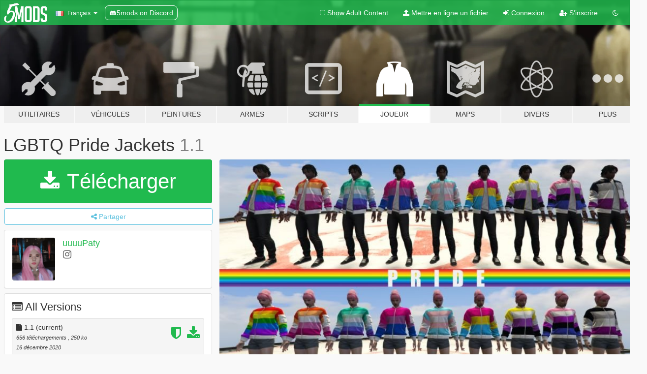

--- FILE ---
content_type: text/html; charset=utf-8
request_url: https://fr.gta5-mods.com/player/lgbt-pride-jackets
body_size: 12097
content:

<!DOCTYPE html>
<html lang="fr" dir="ltr">
<head>
	<title>
		LGBTQ Pride Jackets - GTA5-Mods.com
	</title>


	<meta charset="utf-8">
	<meta name="viewport" content="width=320, initial-scale=1.0, maximum-scale=1.0">
	<meta http-equiv="X-UA-Compatible" content="IE=edge">
	<meta name="msapplication-config" content="none">
	<meta name="theme-color" content="#20ba4e">
	<meta name="msapplication-navbutton-color" content="#20ba4e">
	<meta name="apple-mobile-web-app-capable" content="yes">
	<meta name="apple-mobile-web-app-status-bar-style" content="#20ba4e">
	<meta name="csrf-param" content="authenticity_token" />
<meta name="csrf-token" content="kHvyONJb4jMMwOQTi6GXesBZz6gawFq3VNoLDVxdW4JsabZRJ+rLNbRI+2ARl6az6fYt7xSTlFgS5Ktrb7avGg==" />
	    <!--suppress ALL -->

    <meta property="og:url" content="https://fr.gta5-mods.com/player/lgbt-pride-jackets">
    <meta property="og:title" content="LGBTQ Pride Jackets">
    <meta property="og:description" content="LGBT Jackets to bring pride into GTAV.    Created by uuuuPaty, please do not use without crediting!   ------------------------------------------------------------------------------- HOW TO INSTALL:  For the female jackets, replace all files in &#39;&#39;FEMALE CLOSED JACKET&#39;&#39; and &#39;&#39;FEMALE OPEN JACKET&#39;&#39; in  \mods\update\x64\dlcpacks\mpbattle\dlc1.rpf\x64\models\cdimages\mpbattle_female.rpf\mp_f_freemode_01_mp_f_battle    For the male jacke...">
    <meta property="og:site_name" content="GTA5-Mods.com">
    <meta property="og:image" content="https://img.gta5-mods.com/q75/images/lgbt-pride-jackets/816dbe-JACKETSBANNER.jpg">

    <meta name="twitter:card" content="summary_large_image">
    <meta name="twitter:site" content="@5mods">
    <meta name="twitter:title" content="LGBTQ Pride Jackets">
    <meta name="twitter:description" content="LGBT Jackets to bring pride into GTAV.    Created by uuuuPaty, please do not use without crediting!   ------------------------------------------------------------------------------- HOW TO INSTALL:  For the female jackets, replace all files in &#39;&#39;FEMALE CLOSED JACKET&#39;&#39; and &#39;&#39;FEMALE OPEN JACKET&#39;&#39; in  \mods\update\x64\dlcpacks\mpbattle\dlc1.rpf\x64\models\cdimages\mpbattle_female.rpf\mp_f_freemode_01_mp_f_battle    For the male jacke...">
    <meta name="twitter:image" content="https://img.gta5-mods.com/q75/images/lgbt-pride-jackets/816dbe-JACKETSBANNER.jpg">


	<link rel="shortcut icon" type="image/x-icon" href="https://images.gta5-mods.com/icons/favicon.png">
	<link rel="stylesheet" media="screen" href="/assets/application-7e510725ebc5c55e88a9fd87c027a2aa9e20126744fbac89762e0fd54819c399.css" />
	    <link rel="alternate" hreflang="id" href="https://id.gta5-mods.com/player/lgbt-pride-jackets">
    <link rel="alternate" hreflang="ms" href="https://ms.gta5-mods.com/player/lgbt-pride-jackets">
    <link rel="alternate" hreflang="bg" href="https://bg.gta5-mods.com/player/lgbt-pride-jackets">
    <link rel="alternate" hreflang="ca" href="https://ca.gta5-mods.com/player/lgbt-pride-jackets">
    <link rel="alternate" hreflang="cs" href="https://cs.gta5-mods.com/player/lgbt-pride-jackets">
    <link rel="alternate" hreflang="da" href="https://da.gta5-mods.com/player/lgbt-pride-jackets">
    <link rel="alternate" hreflang="de" href="https://de.gta5-mods.com/player/lgbt-pride-jackets">
    <link rel="alternate" hreflang="el" href="https://el.gta5-mods.com/player/lgbt-pride-jackets">
    <link rel="alternate" hreflang="en" href="https://www.gta5-mods.com/player/lgbt-pride-jackets">
    <link rel="alternate" hreflang="es" href="https://es.gta5-mods.com/player/lgbt-pride-jackets">
    <link rel="alternate" hreflang="fr" href="https://fr.gta5-mods.com/player/lgbt-pride-jackets">
    <link rel="alternate" hreflang="gl" href="https://gl.gta5-mods.com/player/lgbt-pride-jackets">
    <link rel="alternate" hreflang="ko" href="https://ko.gta5-mods.com/player/lgbt-pride-jackets">
    <link rel="alternate" hreflang="hi" href="https://hi.gta5-mods.com/player/lgbt-pride-jackets">
    <link rel="alternate" hreflang="it" href="https://it.gta5-mods.com/player/lgbt-pride-jackets">
    <link rel="alternate" hreflang="hu" href="https://hu.gta5-mods.com/player/lgbt-pride-jackets">
    <link rel="alternate" hreflang="mk" href="https://mk.gta5-mods.com/player/lgbt-pride-jackets">
    <link rel="alternate" hreflang="nl" href="https://nl.gta5-mods.com/player/lgbt-pride-jackets">
    <link rel="alternate" hreflang="nb" href="https://no.gta5-mods.com/player/lgbt-pride-jackets">
    <link rel="alternate" hreflang="pl" href="https://pl.gta5-mods.com/player/lgbt-pride-jackets">
    <link rel="alternate" hreflang="pt-BR" href="https://pt.gta5-mods.com/player/lgbt-pride-jackets">
    <link rel="alternate" hreflang="ro" href="https://ro.gta5-mods.com/player/lgbt-pride-jackets">
    <link rel="alternate" hreflang="ru" href="https://ru.gta5-mods.com/player/lgbt-pride-jackets">
    <link rel="alternate" hreflang="sl" href="https://sl.gta5-mods.com/player/lgbt-pride-jackets">
    <link rel="alternate" hreflang="fi" href="https://fi.gta5-mods.com/player/lgbt-pride-jackets">
    <link rel="alternate" hreflang="sv" href="https://sv.gta5-mods.com/player/lgbt-pride-jackets">
    <link rel="alternate" hreflang="vi" href="https://vi.gta5-mods.com/player/lgbt-pride-jackets">
    <link rel="alternate" hreflang="tr" href="https://tr.gta5-mods.com/player/lgbt-pride-jackets">
    <link rel="alternate" hreflang="uk" href="https://uk.gta5-mods.com/player/lgbt-pride-jackets">
    <link rel="alternate" hreflang="zh-CN" href="https://zh.gta5-mods.com/player/lgbt-pride-jackets">

  <script src="/javascripts/ads.js"></script>

		<!-- Nexus Google Tag Manager -->
		<script nonce="true">
//<![CDATA[
				window.dataLayer = window.dataLayer || [];

						window.dataLayer.push({
								login_status: 'Guest',
								user_id: undefined,
								gta5mods_id: undefined,
						});

//]]>
</script>
		<script nonce="true">
//<![CDATA[
				(function(w,d,s,l,i){w[l]=w[l]||[];w[l].push({'gtm.start':
				new Date().getTime(),event:'gtm.js'});var f=d.getElementsByTagName(s)[0],
				j=d.createElement(s),dl=l!='dataLayer'?'&l='+l:'';j.async=true;j.src=
				'https://www.googletagmanager.com/gtm.js?id='+i+dl;f.parentNode.insertBefore(j,f);
				})(window,document,'script','dataLayer','GTM-KCVF2WQ');

//]]>
</script>		<!-- End Nexus Google Tag Manager -->
</head>
<body class=" fr">
	<!-- Google Tag Manager (noscript) -->
	<noscript><iframe src="https://www.googletagmanager.com/ns.html?id=GTM-KCVF2WQ"
										height="0" width="0" style="display:none;visibility:hidden"></iframe></noscript>
	<!-- End Google Tag Manager (noscript) -->

<div id="page-cover"></div>
<div id="page-loading">
	<span class="graphic"></span>
	<span class="message">Chargement...</span>
</div>

<div id="page-cover"></div>

<nav id="main-nav" class="navbar navbar-default">
  <div class="container">
    <div class="navbar-header">
      <a class="navbar-brand" href="/"></a>

      <ul class="nav navbar-nav">
        <li id="language-dropdown" class="dropdown">
          <a href="#language" class="dropdown-toggle" data-toggle="dropdown">
            <span class="famfamfam-flag-fr icon"></span>&nbsp;
            <span class="language-name">Français</span>
            <span class="caret"></span>
          </a>

          <ul class="dropdown-menu dropdown-menu-with-footer">
                <li>
                  <a href="https://id.gta5-mods.com/player/lgbt-pride-jackets">
                    <span class="famfamfam-flag-id"></span>
                    <span class="language-name">Bahasa Indonesia</span>
                  </a>
                </li>
                <li>
                  <a href="https://ms.gta5-mods.com/player/lgbt-pride-jackets">
                    <span class="famfamfam-flag-my"></span>
                    <span class="language-name">Bahasa Melayu</span>
                  </a>
                </li>
                <li>
                  <a href="https://bg.gta5-mods.com/player/lgbt-pride-jackets">
                    <span class="famfamfam-flag-bg"></span>
                    <span class="language-name">Български</span>
                  </a>
                </li>
                <li>
                  <a href="https://ca.gta5-mods.com/player/lgbt-pride-jackets">
                    <span class="famfamfam-flag-catalonia"></span>
                    <span class="language-name">Català</span>
                  </a>
                </li>
                <li>
                  <a href="https://cs.gta5-mods.com/player/lgbt-pride-jackets">
                    <span class="famfamfam-flag-cz"></span>
                    <span class="language-name">Čeština</span>
                  </a>
                </li>
                <li>
                  <a href="https://da.gta5-mods.com/player/lgbt-pride-jackets">
                    <span class="famfamfam-flag-dk"></span>
                    <span class="language-name">Dansk</span>
                  </a>
                </li>
                <li>
                  <a href="https://de.gta5-mods.com/player/lgbt-pride-jackets">
                    <span class="famfamfam-flag-de"></span>
                    <span class="language-name">Deutsch</span>
                  </a>
                </li>
                <li>
                  <a href="https://el.gta5-mods.com/player/lgbt-pride-jackets">
                    <span class="famfamfam-flag-gr"></span>
                    <span class="language-name">Ελληνικά</span>
                  </a>
                </li>
                <li>
                  <a href="https://www.gta5-mods.com/player/lgbt-pride-jackets">
                    <span class="famfamfam-flag-gb"></span>
                    <span class="language-name">English</span>
                  </a>
                </li>
                <li>
                  <a href="https://es.gta5-mods.com/player/lgbt-pride-jackets">
                    <span class="famfamfam-flag-es"></span>
                    <span class="language-name">Español</span>
                  </a>
                </li>
                <li>
                  <a href="https://fr.gta5-mods.com/player/lgbt-pride-jackets">
                    <span class="famfamfam-flag-fr"></span>
                    <span class="language-name">Français</span>
                  </a>
                </li>
                <li>
                  <a href="https://gl.gta5-mods.com/player/lgbt-pride-jackets">
                    <span class="famfamfam-flag-es-gl"></span>
                    <span class="language-name">Galego</span>
                  </a>
                </li>
                <li>
                  <a href="https://ko.gta5-mods.com/player/lgbt-pride-jackets">
                    <span class="famfamfam-flag-kr"></span>
                    <span class="language-name">한국어</span>
                  </a>
                </li>
                <li>
                  <a href="https://hi.gta5-mods.com/player/lgbt-pride-jackets">
                    <span class="famfamfam-flag-in"></span>
                    <span class="language-name">हिन्दी</span>
                  </a>
                </li>
                <li>
                  <a href="https://it.gta5-mods.com/player/lgbt-pride-jackets">
                    <span class="famfamfam-flag-it"></span>
                    <span class="language-name">Italiano</span>
                  </a>
                </li>
                <li>
                  <a href="https://hu.gta5-mods.com/player/lgbt-pride-jackets">
                    <span class="famfamfam-flag-hu"></span>
                    <span class="language-name">Magyar</span>
                  </a>
                </li>
                <li>
                  <a href="https://mk.gta5-mods.com/player/lgbt-pride-jackets">
                    <span class="famfamfam-flag-mk"></span>
                    <span class="language-name">Македонски</span>
                  </a>
                </li>
                <li>
                  <a href="https://nl.gta5-mods.com/player/lgbt-pride-jackets">
                    <span class="famfamfam-flag-nl"></span>
                    <span class="language-name">Nederlands</span>
                  </a>
                </li>
                <li>
                  <a href="https://no.gta5-mods.com/player/lgbt-pride-jackets">
                    <span class="famfamfam-flag-no"></span>
                    <span class="language-name">Norsk</span>
                  </a>
                </li>
                <li>
                  <a href="https://pl.gta5-mods.com/player/lgbt-pride-jackets">
                    <span class="famfamfam-flag-pl"></span>
                    <span class="language-name">Polski</span>
                  </a>
                </li>
                <li>
                  <a href="https://pt.gta5-mods.com/player/lgbt-pride-jackets">
                    <span class="famfamfam-flag-br"></span>
                    <span class="language-name">Português do Brasil</span>
                  </a>
                </li>
                <li>
                  <a href="https://ro.gta5-mods.com/player/lgbt-pride-jackets">
                    <span class="famfamfam-flag-ro"></span>
                    <span class="language-name">Română</span>
                  </a>
                </li>
                <li>
                  <a href="https://ru.gta5-mods.com/player/lgbt-pride-jackets">
                    <span class="famfamfam-flag-ru"></span>
                    <span class="language-name">Русский</span>
                  </a>
                </li>
                <li>
                  <a href="https://sl.gta5-mods.com/player/lgbt-pride-jackets">
                    <span class="famfamfam-flag-si"></span>
                    <span class="language-name">Slovenščina</span>
                  </a>
                </li>
                <li>
                  <a href="https://fi.gta5-mods.com/player/lgbt-pride-jackets">
                    <span class="famfamfam-flag-fi"></span>
                    <span class="language-name">Suomi</span>
                  </a>
                </li>
                <li>
                  <a href="https://sv.gta5-mods.com/player/lgbt-pride-jackets">
                    <span class="famfamfam-flag-se"></span>
                    <span class="language-name">Svenska</span>
                  </a>
                </li>
                <li>
                  <a href="https://vi.gta5-mods.com/player/lgbt-pride-jackets">
                    <span class="famfamfam-flag-vn"></span>
                    <span class="language-name">Tiếng Việt</span>
                  </a>
                </li>
                <li>
                  <a href="https://tr.gta5-mods.com/player/lgbt-pride-jackets">
                    <span class="famfamfam-flag-tr"></span>
                    <span class="language-name">Türkçe</span>
                  </a>
                </li>
                <li>
                  <a href="https://uk.gta5-mods.com/player/lgbt-pride-jackets">
                    <span class="famfamfam-flag-ua"></span>
                    <span class="language-name">Українська</span>
                  </a>
                </li>
                <li>
                  <a href="https://zh.gta5-mods.com/player/lgbt-pride-jackets">
                    <span class="famfamfam-flag-cn"></span>
                    <span class="language-name">中文</span>
                  </a>
                </li>
          </ul>
        </li>
        <li class="discord-link">
          <a href="https://discord.gg/2PR7aMzD4U" target="_blank" rel="noreferrer">
            <img src="https://images.gta5-mods.com/site/discord-header.svg" height="15px" alt="">
            <span>5mods on Discord</span>
          </a>
        </li>
      </ul>
    </div>

    <ul class="nav navbar-nav navbar-right">
        <li>
          <a href="/adult_filter" title="Light mode">
              <span class="fa fa-square-o"></span>
            <span>Show Adult <span class="adult-filter__content-text">Content</span></span>
          </a>
        </li>
      <li class="hidden-xs">
        <a href="/upload">
          <span class="icon fa fa-upload"></span>
          Mettre en ligne un fichier
        </a>
      </li>

        <li>
          <a href="/login?r=/player/lgbt-pride-jackets">
            <span class="icon fa fa-sign-in"></span>
            <span class="login-text">Connexion</span>
          </a>
        </li>

        <li class="hidden-xs">
          <a href="/register?r=/player/lgbt-pride-jackets">
            <span class="icon fa fa-user-plus"></span>
            S&#39;inscrire
          </a>
        </li>

        <li>
            <a href="/dark_mode" title="Dark mode">
              <span class="fa fa-moon-o"></span>
            </a>
        </li>

      <li id="search-dropdown">
        <a href="#search" class="dropdown-toggle" data-toggle="dropdown">
          <span class="fa fa-search"></span>
        </a>

        <div class="dropdown-menu">
          <div class="form-inline">
            <div class="form-group">
              <div class="input-group">
                <div class="input-group-addon"><span  class="fa fa-search"></span></div>
                <input type="text" class="form-control" placeholder="Chercher des mods pour GTA 5...">
              </div>
            </div>
            <button type="submit" class="btn btn-primary">
              Rechercher
            </button>
          </div>
        </div>
      </li>
    </ul>
  </div>
</nav>

<div id="banner" class="player">
  <div class="container hidden-xs">
    <div id="intro">
      <h1 class="styled">Bienvenue sur GTA5-Mods.com</h1>
      <p>Select one of the following categories to start browsing the latest GTA 5 PC mods:</p>
    </div>
  </div>

  <div class="container">
    <ul id="navigation" class="clearfix fr">
        <li class="tools ">
          <a href="/tools">
            <span class="icon-category"></span>
            <span class="label-border"></span>
            <span class="label-category ">
              <span>Utilitaires</span>
            </span>
          </a>
        </li>
        <li class="vehicles ">
          <a href="/vehicles">
            <span class="icon-category"></span>
            <span class="label-border"></span>
            <span class="label-category ">
              <span>Véhicules</span>
            </span>
          </a>
        </li>
        <li class="paintjobs ">
          <a href="/paintjobs">
            <span class="icon-category"></span>
            <span class="label-border"></span>
            <span class="label-category ">
              <span>Peintures</span>
            </span>
          </a>
        </li>
        <li class="weapons ">
          <a href="/weapons">
            <span class="icon-category"></span>
            <span class="label-border"></span>
            <span class="label-category ">
              <span>Armes</span>
            </span>
          </a>
        </li>
        <li class="scripts ">
          <a href="/scripts">
            <span class="icon-category"></span>
            <span class="label-border"></span>
            <span class="label-category ">
              <span>Scripts</span>
            </span>
          </a>
        </li>
        <li class="player active">
          <a href="/player">
            <span class="icon-category"></span>
            <span class="label-border"></span>
            <span class="label-category ">
              <span>Joueur</span>
            </span>
          </a>
        </li>
        <li class="maps ">
          <a href="/maps">
            <span class="icon-category"></span>
            <span class="label-border"></span>
            <span class="label-category ">
              <span>Maps</span>
            </span>
          </a>
        </li>
        <li class="misc ">
          <a href="/misc">
            <span class="icon-category"></span>
            <span class="label-border"></span>
            <span class="label-category ">
              <span>Divers</span>
            </span>
          </a>
        </li>
      <li id="more-dropdown" class="more dropdown">
        <a href="#more" class="dropdown-toggle" data-toggle="dropdown">
          <span class="icon-category"></span>
          <span class="label-border"></span>
          <span class="label-category ">
            <span>Plus</span>
          </span>
        </a>

        <ul class="dropdown-menu pull-right">
          <li>
            <a href="http://www.gta5cheats.com" target="_blank">
              <span class="fa fa-external-link"></span>
              GTA 5 Cheats
            </a>
          </li>
        </ul>
      </li>
    </ul>
  </div>
</div>

<div id="content">
  


<div id="file" class="container" data-user-file-id="112434">
  <div class="clearfix">

    <h1>
      
      LGBTQ Pride Jackets 
      <span class="version">1.1</span>

    </h1>
  </div>


    <div id="file-container" class="row">
      <div class="col-sm-5 col-lg-4">

          <a href="/player/lgbt-pride-jackets/download/106729" class="btn btn-primary btn-download" >
            <span class="fa fa-download"></span>
            Télécharger
          </a>

        <div class="file-actions">

          <div class="row">
            <div class="col-xs-12 share-container">
              <div id="share-list">
                <ul>
                  <li>
                    <a href="#share-facebook" class="facebook" title="Partager sur Facebook">
                      <span class="fa fa-facebook"></span>
                    </a>
                  </li>
                  <li>
                    <a href="#share-twitter" class="twitter" title="Partager sur Twitter" data-text="LGBTQ Pride Jackets">
                      <span class="fa fa-twitter"></span>
                    </a>
                  </li>
                  <li>
                    <a href="#share-vk" class="vk" title="Partager sur VKontakte">
                      <span class="fa fa-vk"></span>
                    </a>
                  </li>
                </ul>
              </div>

              <button class="btn btn-o-info btn-block">
                <span class="fa fa-share-alt "></span>
                <span>Partager</span>
              </button>
            </div>

          </div>
        </div>
        <div class="panel panel-default">
          <div class="panel-body">
            <div class="user-panel row">
              <div class="col-xs-3">
                <a href="/users/uuuuPaty">
                  <img class="img-responsive" src="https://img.gta5-mods.com/q75-w100-h100-cfill/avatars/1126464/0bc827-patyy (1).png" alt="0bc827 patyy (1)" />
                </a>
              </div>
              <div class="col-xs-9">
                <a class="username" href="/users/uuuuPaty">uuuuPaty</a>
                  <br/>
                  <div class="user-social">
                    



<a title="Instagram" target="_blank" href="https://www.instagram.com/uuuupaty_"><span class="fa fa-instagram"></span></a>








                  </div>

                  


              </div>
            </div>
          </div>
        </div>

          <div class="panel panel-default hidden-xs">
            <div class="panel-body">
  <h3 class="mt-0">
    <i class="fa fa-list-alt"></i>
    <span class="translation_missing" title="translation missing: fr.user_file.all_versions">All Versions</span>
  </h3>
      <div class="well pull-left file-version-container ">
        <div class="pull-left">
          <i class="fa fa-file"></i>&nbsp;1.1 <span>(current)</span>
          <p>
            <span class="num-downloads">656 téléchargements <span class="file-size">, 250 ko</span></span>
            <br/><span class="num-downloads">16 décembre 2020</span>
          </p>
        </div>
        <div class="pull-right" >
                  <a target="_blank" href="https://www.virustotal.com/gui/file/160db00014229cb0989bf09eb1b400147b3589697626a4be9afe7976cce3da80/detection/f-160db00014229cb0989bf09eb1b400147b3589697626a4be9afe7976cce3da80-1608156492"><i data-container="body" data-trigger="hover" data-toggle="popover" data-placement="top" data-html="true" data-title="<b class='color-success'>This file is safe <i class='fa fa-check-circle-o'></i></b>" data-content="<i>This file has been scanned for viruses and is safe to download.</i>" class="fa fa-shield vt-version"></i></a>

              <a target="_blank" href="/player/lgbt-pride-jackets/download/106729"><i class="fa fa-download download-version"></i></a>
        </div>
      </div>
</div>
          </div>


        <div class="file-list">

              <div class="col-xs-12 hidden-xs">
                <h4>More mods in <i><a href="/player">player</a></i> category:</h4>
                  
<div class="file-list-obj">
  <a href="/player/amanda-michael-add-on-ped" title="Amanda & Michael [Add-On Ped]" class="preview empty">

    <img title="Amanda & Michael [Add-On Ped]" class="img-responsive" alt="Amanda & Michael [Add-On Ped]" src="https://img.gta5-mods.com/q75-w500-h333-cfill/images/amanda-michael-add-on-ped/25d069-1.png" />

      <ul class="categories">
            <li>Michael</li>
            <li>Add-On</li>
      </ul>

      <div class="stats">
        <div>
            <span title="5.0 star rating">
              <span class="fa fa-star"></span> 5.0
            </span>
        </div>
        <div>
          <span title="92 téléchargements">
            <span class="fa fa-download"></span> 92
          </span>
          <span class="stats-likes" title="6 aiment">
            <span class="fa fa-thumbs-up"></span> 6
          </span>
        </div>
      </div>

  </a>
  <div class="details">
    <div class="top">
      <div class="name">
        <a href="/player/amanda-michael-add-on-ped" title="Amanda & Michael [Add-On Ped]">
          <span dir="ltr">Amanda & Michael [Add-On Ped]</span>
        </a>
      </div>
        <div class="version" dir="ltr" title="1.0">1.0</div>
    </div>
    <div class="bottom">
      <span class="bottom-by">By</span> <a href="/users/DaveRock76" title="DaveRock76">DaveRock76</a>
    </div>
  </div>
</div>
                  
<div class="file-list-obj">
  <a href="/player/improved-mp-freemode-clothes" title="MP Characters Overhaul" class="preview empty">

    <img title="MP Characters Overhaul" class="img-responsive" alt="MP Characters Overhaul" src="https://img.gta5-mods.com/q75-w500-h333-cfill/images/improved-mp-freemode-clothes/0c32cd-mpcharactersoverhaul.png" />

      <ul class="categories">
            <li>Vêtements</li>
      </ul>

      <div class="stats">
        <div>
            <span title="5.0 star rating">
              <span class="fa fa-star"></span> 5.0
            </span>
        </div>
        <div>
          <span title="2 562 téléchargements">
            <span class="fa fa-download"></span> 2 562
          </span>
          <span class="stats-likes" title="103 aiment">
            <span class="fa fa-thumbs-up"></span> 103
          </span>
        </div>
      </div>

  </a>
  <div class="details">
    <div class="top">
      <div class="name">
        <a href="/player/improved-mp-freemode-clothes" title="MP Characters Overhaul">
          <span dir="ltr">MP Characters Overhaul</span>
        </a>
      </div>
        <div class="version" dir="ltr" title="1.1 Legacy">1.1 Legacy</div>
    </div>
    <div class="bottom">
      <span class="bottom-by">By</span> <a href="/users/Alex106" title="Alex106">Alex106</a>
    </div>
  </div>
</div>
                  
<div class="file-list-obj">
  <a href="/player/franklin-s-modern-outfit-legacy-version-oiv" title="Franklin's Modern Outfit [Legacy Version]-[OIV]" class="preview empty">

    <img title="Franklin's Modern Outfit [Legacy Version]-[OIV]" class="img-responsive" alt="Franklin's Modern Outfit [Legacy Version]-[OIV]" src="https://img.gta5-mods.com/q75-w500-h333-cfill/images/franklin-s-modern-outfit-legacy-version-oiv/6d0efa-1.png" />

      <ul class="categories">
            <li>Franklin</li>
            <li>Vêtements</li>
      </ul>

      <div class="stats">
        <div>
        </div>
        <div>
          <span title="64 téléchargements">
            <span class="fa fa-download"></span> 64
          </span>
          <span class="stats-likes" title="4 aiment">
            <span class="fa fa-thumbs-up"></span> 4
          </span>
        </div>
      </div>

  </a>
  <div class="details">
    <div class="top">
      <div class="name">
        <a href="/player/franklin-s-modern-outfit-legacy-version-oiv" title="Franklin's Modern Outfit [Legacy Version]-[OIV]">
          <span dir="ltr">Franklin's Modern Outfit [Legacy Version]-[OIV]</span>
        </a>
      </div>
        <div class="version" dir="ltr" title="1.0">1.0</div>
    </div>
    <div class="bottom">
      <span class="bottom-by">By</span> <a href="/users/DaveRock76" title="DaveRock76">DaveRock76</a>
    </div>
  </div>
</div>
                  
<div class="file-list-obj">
  <a href="/player/us-navy-usmc-post-2000s-fighter-helicopter-transport-pilot-custom-patches-eup-sp-fivem-addon" title="US Navy - USMC Post 2000s | Fighter/Helicopter/Transport Pilot | Ped & EUP(SP/FiveM Addon)" class="preview empty">

    <img title="US Navy - USMC Post 2000s | Fighter/Helicopter/Transport Pilot | Ped & EUP(SP/FiveM Addon)" class="img-responsive" alt="US Navy - USMC Post 2000s | Fighter/Helicopter/Transport Pilot | Ped & EUP(SP/FiveM Addon)" src="https://img.gta5-mods.com/q75-w500-h333-cfill/images/us-navy-usmc-post-2000s-fighter-helicopter-transport-pilot-custom-patches-eup-sp-fivem-addon/c390f8-done2.png" />

      <ul class="categories">
            <li>Vêtements</li>
            <li>Skin</li>
            <li>Add-On</li>
            <li>Urgence</li>
            <li>Shoes</li>
            <li>Masque</li>
            <li>Casque</li>
            <li>Watch</li>
            <li>Hat</li>
            <li>Shirt</li>
            <li>Jacket</li>
            <li>USA</li>
      </ul>

      <div class="stats">
        <div>
            <span title="5.0 star rating">
              <span class="fa fa-star"></span> 5.0
            </span>
        </div>
        <div>
          <span title="676 téléchargements">
            <span class="fa fa-download"></span> 676
          </span>
          <span class="stats-likes" title="20 aiment">
            <span class="fa fa-thumbs-up"></span> 20
          </span>
        </div>
      </div>

  </a>
  <div class="details">
    <div class="top">
      <div class="name">
        <a href="/player/us-navy-usmc-post-2000s-fighter-helicopter-transport-pilot-custom-patches-eup-sp-fivem-addon" title="US Navy - USMC Post 2000s | Fighter/Helicopter/Transport Pilot | Ped & EUP(SP/FiveM Addon)">
          <span dir="ltr">US Navy - USMC Post 2000s | Fighter/Helicopter/Transport Pilot | Ped & EUP(SP/FiveM Addon)</span>
        </a>
      </div>
        <div class="version" dir="ltr" title="1.1">1.1</div>
    </div>
    <div class="bottom">
      <span class="bottom-by">By</span> <a href="/users/Franksteer" title="Franksteer">Franksteer</a>
    </div>
  </div>
</div>
                  
<div class="file-list-obj">
  <a href="/player/laura-dress-for-mp-female" title="Laura Dress for MP Female" class="preview empty">

    <img title="Laura Dress for MP Female" class="img-responsive" alt="Laura Dress for MP Female" src="https://img.gta5-mods.com/q75-w500-h333-cfill/images/laura-dress-for-mp-female/0c4285-LauraDress.png" />

      <ul class="categories">
            <li>Vêtements</li>
            <li>Add-On</li>
            <li>Lore Friendly</li>
      </ul>

      <div class="stats">
        <div>
            <span title="5.0 star rating">
              <span class="fa fa-star"></span> 5.0
            </span>
        </div>
        <div>
          <span title="166 téléchargements">
            <span class="fa fa-download"></span> 166
          </span>
          <span class="stats-likes" title="9 aiment">
            <span class="fa fa-thumbs-up"></span> 9
          </span>
        </div>
      </div>

  </a>
  <div class="details">
    <div class="top">
      <div class="name">
        <a href="/player/laura-dress-for-mp-female" title="Laura Dress for MP Female">
          <span dir="ltr">Laura Dress for MP Female</span>
        </a>
      </div>
    </div>
    <div class="bottom">
      <span class="bottom-by">By</span> <a href="/users/jellybeanmods" title="jellybeanmods">jellybeanmods</a>
    </div>
  </div>
</div>
              </div>
        </div>
      </div>

      <div class="col-sm-7 col-lg-8">
          <div id="file-media">
            <!-- Cover Media -->
            <div class="text-center">

                <a target="_blank" class="thumbnail mfp-image cover-media" title="LGBTQ Pride Jackets " href="https://img.gta5-mods.com/q95/images/lgbt-pride-jackets/816dbe-JACKETSBANNER.jpg"><img class="img-responsive" src="https://img.gta5-mods.com/q85-w800/images/lgbt-pride-jackets/816dbe-JACKETSBANNER.jpg" alt="816dbe jacketsbanner" /></a>
            </div>

            <!-- Remaining Media -->
              <div class="media-thumbnails row">
                    <div class="col-xs-4 col-md-2">
                      <a target="_blank" class="thumbnail mfp-image" title="LGBTQ Pride Jackets " href="https://img.gta5-mods.com/q95/images/lgbt-pride-jackets/816dbe-a.png"><img class="img-responsive" src="https://img.gta5-mods.com/q75-w350-h233-cfill/images/lgbt-pride-jackets/816dbe-a.png" alt="816dbe a" /></a>
                    </div>
                    <div class="col-xs-4 col-md-2">
                      <a target="_blank" class="thumbnail mfp-image" title="LGBTQ Pride Jackets " href="https://img.gta5-mods.com/q95/images/lgbt-pride-jackets/816dbe-b.png"><img class="img-responsive" src="https://img.gta5-mods.com/q75-w350-h233-cfill/images/lgbt-pride-jackets/816dbe-b.png" alt="816dbe b" /></a>
                    </div>
                    <div class="col-xs-4 col-md-2">
                      <a target="_blank" class="thumbnail mfp-image" title="LGBTQ Pride Jackets " href="https://img.gta5-mods.com/q95/images/lgbt-pride-jackets/816dbe-c.png"><img class="img-responsive" src="https://img.gta5-mods.com/q75-w350-h233-cfill/images/lgbt-pride-jackets/816dbe-c.png" alt="816dbe c" /></a>
                    </div>
                    <div class="col-xs-4 col-md-2">
                      <a target="_blank" class="thumbnail mfp-image" title="LGBTQ Pride Jackets " href="https://img.gta5-mods.com/q95/images/lgbt-pride-jackets/816dbe-d.png"><img class="img-responsive" src="https://img.gta5-mods.com/q75-w350-h233-cfill/images/lgbt-pride-jackets/816dbe-d.png" alt="816dbe d" /></a>
                    </div>
                    <div class="col-xs-4 col-md-2">
                      <a target="_blank" class="thumbnail mfp-image" title="LGBTQ Pride Jackets " href="https://img.gta5-mods.com/q95/images/lgbt-pride-jackets/816dbe-e.png"><img class="img-responsive" src="https://img.gta5-mods.com/q75-w350-h233-cfill/images/lgbt-pride-jackets/816dbe-e.png" alt="816dbe e" /></a>
                    </div>
                    <div class="col-xs-4 col-md-2">
                      <a target="_blank" class="thumbnail mfp-image" title="LGBTQ Pride Jackets " href="https://img.gta5-mods.com/q95/images/lgbt-pride-jackets/816dbe-f.png"><img class="img-responsive" src="https://img.gta5-mods.com/q75-w350-h233-cfill/images/lgbt-pride-jackets/816dbe-f.png" alt="816dbe f" /></a>
                    </div>

                  <div class="extra-media collapse">
                        <div class="col-xs-4 col-md-2">
                          <a target="_blank" class="thumbnail mfp-image" title="LGBTQ Pride Jackets " href="https://img.gta5-mods.com/q95/images/lgbt-pride-jackets/816dbe-g.png"><img class="img-responsive" src="https://img.gta5-mods.com/q75-w350-h233-cfill/images/lgbt-pride-jackets/816dbe-g.png" alt="816dbe g" /></a>
                        </div>
                        <div class="col-xs-4 col-md-2">
                          <a target="_blank" class="thumbnail mfp-image" title="LGBTQ Pride Jackets " href="https://img.gta5-mods.com/q95/images/lgbt-pride-jackets/816dbe-h.png"><img class="img-responsive" src="https://img.gta5-mods.com/q75-w350-h233-cfill/images/lgbt-pride-jackets/816dbe-h.png" alt="816dbe h" /></a>
                        </div>
                        <div class="col-xs-4 col-md-2">
                          <a target="_blank" class="thumbnail mfp-image" title="LGBTQ Pride Jackets " href="https://img.gta5-mods.com/q95/images/lgbt-pride-jackets/816dbe-i.png"><img class="img-responsive" src="https://img.gta5-mods.com/q75-w350-h233-cfill/images/lgbt-pride-jackets/816dbe-i.png" alt="816dbe i" /></a>
                        </div>
                        <div class="col-xs-4 col-md-2">
                          <a target="_blank" class="thumbnail mfp-image" title="LGBTQ Pride Jackets " href="https://img.gta5-mods.com/q95/images/lgbt-pride-jackets/816dbe-j.png"><img class="img-responsive" src="https://img.gta5-mods.com/q75-w350-h233-cfill/images/lgbt-pride-jackets/816dbe-j.png" alt="816dbe j" /></a>
                        </div>
                        <div class="col-xs-4 col-md-2">
                          <a target="_blank" class="thumbnail mfp-image" title="LGBTQ Pride Jackets " href="https://img.gta5-mods.com/q95/images/lgbt-pride-jackets/816dbe-kk.png"><img class="img-responsive" src="https://img.gta5-mods.com/q75-w350-h233-cfill/images/lgbt-pride-jackets/816dbe-kk.png" alt="816dbe kk" /></a>
                        </div>
                        <div class="col-xs-4 col-md-2">
                          <a target="_blank" class="thumbnail mfp-image" title="LGBTQ Pride Jackets " href="https://img.gta5-mods.com/q95/images/lgbt-pride-jackets/816dbe-l.png"><img class="img-responsive" src="https://img.gta5-mods.com/q75-w350-h233-cfill/images/lgbt-pride-jackets/816dbe-l.png" alt="816dbe l" /></a>
                        </div>
                        <div class="col-xs-4 col-md-2">
                          <a target="_blank" class="thumbnail mfp-image" title="LGBTQ Pride Jackets " href="https://img.gta5-mods.com/q95/images/lgbt-pride-jackets/816dbe-m.png"><img class="img-responsive" src="https://img.gta5-mods.com/q75-w350-h233-cfill/images/lgbt-pride-jackets/816dbe-m.png" alt="816dbe m" /></a>
                        </div>
                        <div class="col-xs-4 col-md-2">
                          <a target="_blank" class="thumbnail mfp-image" title="LGBTQ Pride Jackets " href="https://img.gta5-mods.com/q95/images/lgbt-pride-jackets/816dbe-n.png"><img class="img-responsive" src="https://img.gta5-mods.com/q75-w350-h233-cfill/images/lgbt-pride-jackets/816dbe-n.png" alt="816dbe n" /></a>
                        </div>
                        <div class="col-xs-4 col-md-2">
                          <a target="_blank" class="thumbnail mfp-image" title="LGBTQ Pride Jackets " href="https://img.gta5-mods.com/q95/images/lgbt-pride-jackets/816dbe-r.png"><img class="img-responsive" src="https://img.gta5-mods.com/q75-w350-h233-cfill/images/lgbt-pride-jackets/816dbe-r.png" alt="816dbe r" /></a>
                        </div>
                        <div class="col-xs-4 col-md-2">
                          <a target="_blank" class="thumbnail mfp-image" title="LGBTQ Pride Jackets " href="https://img.gta5-mods.com/q95/images/lgbt-pride-jackets/816dbe-u.png"><img class="img-responsive" src="https://img.gta5-mods.com/q75-w350-h233-cfill/images/lgbt-pride-jackets/816dbe-u.png" alt="816dbe u" /></a>
                        </div>
                        <div class="col-xs-4 col-md-2">
                          <a target="_blank" class="thumbnail mfp-image" title="LGBTQ Pride Jackets " href="https://img.gta5-mods.com/q95/images/lgbt-pride-jackets/816dbe-v.png"><img class="img-responsive" src="https://img.gta5-mods.com/q75-w350-h233-cfill/images/lgbt-pride-jackets/816dbe-v.png" alt="816dbe v" /></a>
                        </div>
                        <div class="col-xs-4 col-md-2">
                          <a target="_blank" class="thumbnail mfp-image" title="LGBTQ Pride Jackets " href="https://img.gta5-mods.com/q95/images/lgbt-pride-jackets/816dbe-x.png"><img class="img-responsive" src="https://img.gta5-mods.com/q75-w350-h233-cfill/images/lgbt-pride-jackets/816dbe-x.png" alt="816dbe x" /></a>
                        </div>
                        <div class="col-xs-4 col-md-2">
                          <a target="_blank" class="thumbnail mfp-image" title="LGBTQ Pride Jackets " href="https://img.gta5-mods.com/q95/images/lgbt-pride-jackets/816dbe-y.png"><img class="img-responsive" src="https://img.gta5-mods.com/q75-w350-h233-cfill/images/lgbt-pride-jackets/816dbe-y.png" alt="816dbe y" /></a>
                        </div>
                        <div class="col-xs-4 col-md-2">
                          <a target="_blank" class="thumbnail mfp-image" title="LGBTQ Pride Jackets " href="https://img.gta5-mods.com/q95/images/lgbt-pride-jackets/816dbe-z.png"><img class="img-responsive" src="https://img.gta5-mods.com/q75-w350-h233-cfill/images/lgbt-pride-jackets/816dbe-z.png" alt="816dbe z" /></a>
                        </div>
                  </div>
              </div>

                <a href="#more" class="media-limit btn btn-o-primary btn-block btn-sm">
                  <span class="fa fa-angle-down"></span>
                  Développer pour afficher toutes les images et vidéos
                  <span class="fa fa-angle-down"></span>
                </a>
          </div>

        <h3 class="clearfix" dir="auto">
          <div class="pull-left file-stats">
            <i class="fa fa-cloud-download pull-left download-icon"></i>
            <div class="file-stat file-downloads pull-left">
              <span class="num-downloads">713</span>
              <label>Téléchargements</label>
            </div>
            <i class="fa fa-thumbs-o-up pull-left like-icon"></i>
            <div class="file-stat file-likes pull-left">
              <span class="num-likes">13</span>
              <label>Aiment</label>
            </div>
          </div>

                <span class="comment-average-container pull-right">
                    <span class="comment-average-rating" data-rating="5.0"></span>
                    <label>5.0 / 5 étoiles (6 votes)</label>
                </span>
        </h3>
        <div id="featured-comment">
          <ul class="media-list pinned-comments">
            
          </ul>
        </div>
        <div class="visible-xs-block">
          <div class="panel panel-default">
            <div class="panel-body">
              <div class="file-description">
                      <span class="description-body description-collapsed" dir="auto">
                        LGBT Jackets to bring pride into GTAV. <br/><br/><br/>Created by uuuuPaty, please do not use without crediting!<br/><br/><br/>-------------------------------------------------------------------------------<br/>HOW TO INSTALL:<br/><br/>For the female jackets, replace all files in ''FEMALE CLOSED JACKET'' and ''FEMALE OPEN JACKET'' in  \mods\update\x64\dlcpacks\mpbattle\dlc1.rpf\x64\models\cdimages\mpbattle_female.rpf\mp_f_freemode_01_mp_f_battle<br/><br/><br/><br/>For the male jackets, replace all the files in ''MALE CLOSED JACKET'' and ''MALE OPEN JACKET'' in \mods\update\x64\dlcpacks\mpbattle\dlc1.rpf\x64\models\cdimages\mpbattle_male.rpf\mp_m_freemode_01_mp_m_battle<br/><br/>━━━━━━━━━━━━━❰✭❱━━━━━━━━━━━━
                        <div class="read-more-button-container">
                          <div class="read-more-gradient"></div>
                          <div class="read-more-button">Show Full Description</div>
                        </div>
                      </span>
              </div>
                <div id=tag-list>
                    <div>
                      <a href="/all/tags/clothing/most-downloaded">
                            <span class="label label-default">
                              <span class="fa fa-tag"></span>
                              Vêtements
                            </span>
                      </a>
                    </div>
                    <div>
                      <a href="/all/tags/add-on/most-downloaded">
                            <span class="label label-default">
                              <span class="fa fa-tag"></span>
                              Add-On
                            </span>
                      </a>
                    </div>
                    <div>
                      <a href="/all/tags/jacket/most-downloaded">
                            <span class="label label-default">
                              <span class="fa fa-tag"></span>
                              Jacket
                            </span>
                      </a>
                    </div>
                </div>


              <div id="file-dates">

                <br/>
                <small title="11 décembre 2020 19h 12min 43s">
                  <strong>Première mise en ligne :</strong>
                  11 décembre 2020
                  
                </small>

                  <br/>
                  <small title="12 décembre 2020 10h 28min 03s">
                    <strong>Dernière mise à jour :</strong>
                    12 décembre 2020
                  </small>

                  <br/>
                  <small title="05 janvier 2026 21h 48min 24s">
                    <strong>Téléchargé pour la dernière fois :</strong>
                     5 janvier 2026
                  </small>
              </div>
            </div>
          </div>

          <div class="panel panel-default visible-xs-block">
            <div class="panel-body">
  <h3 class="mt-0">
    <i class="fa fa-list-alt"></i>
    <span class="translation_missing" title="translation missing: fr.user_file.all_versions">All Versions</span>
  </h3>
      <div class="well pull-left file-version-container ">
        <div class="pull-left">
          <i class="fa fa-file"></i>&nbsp;1.1 <span>(current)</span>
          <p>
            <span class="num-downloads">656 téléchargements <span class="file-size">, 250 ko</span></span>
            <br/><span class="num-downloads">16 décembre 2020</span>
          </p>
        </div>
        <div class="pull-right" >
                  <a target="_blank" href="https://www.virustotal.com/gui/file/160db00014229cb0989bf09eb1b400147b3589697626a4be9afe7976cce3da80/detection/f-160db00014229cb0989bf09eb1b400147b3589697626a4be9afe7976cce3da80-1608156492"><i data-container="body" data-trigger="hover" data-toggle="popover" data-placement="top" data-html="true" data-title="<b class='color-success'>This file is safe <i class='fa fa-check-circle-o'></i></b>" data-content="<i>This file has been scanned for viruses and is safe to download.</i>" class="fa fa-shield vt-version"></i></a>

              <a target="_blank" href="/player/lgbt-pride-jackets/download/106729"><i class="fa fa-download download-version"></i></a>
        </div>
      </div>
</div>
          </div>

          <h3 class="clearfix comments-stats" dir="auto">
              <span class="pull-left">
                  <span class="num-comments" data-count="11">11 commentaires</span>
              </span>
          </h3>
          <div id="comments_mobile"></div>

          <div class="file-list">
          </div>

        </div>

        <div class="hidden-xs">

          <ul class="nav nav-tabs" role="tablist">
              <li role="presentation" class="active">
                <a class="url-push" href="#description_tab" aria-controls="home" role="tab" data-toggle="tab">
                  <i class="fa fa-file-text-o"></i>
                  &nbsp;Description
                </a>
              </li>
              <li role="presentation">
                <a class="url-push" href="#comments_tab" aria-controls="profile" role="tab" data-toggle="tab">
                  <i class="fa fa-comments-o"></i>
                  &nbsp;Comments (11)
                </a>
              </li>
          </ul>

          <div class="tab-content">

            <!-- Default / Description Tab -->
            <div role="tabpanel" class="tab-pane  active " id="description_tab">
              <div class="panel panel-default" style="margin-top: 8px">
                <div class="panel-body">
                  <div class="file-description">
                        <span class="description-body " dir="auto">
                          LGBT Jackets to bring pride into GTAV. <br/><br/><br/>Created by uuuuPaty, please do not use without crediting!<br/><br/><br/>-------------------------------------------------------------------------------<br/>HOW TO INSTALL:<br/><br/>For the female jackets, replace all files in ''FEMALE CLOSED JACKET'' and ''FEMALE OPEN JACKET'' in  \mods\update\x64\dlcpacks\mpbattle\dlc1.rpf\x64\models\cdimages\mpbattle_female.rpf\mp_f_freemode_01_mp_f_battle<br/><br/><br/><br/>For the male jackets, replace all the files in ''MALE CLOSED JACKET'' and ''MALE OPEN JACKET'' in \mods\update\x64\dlcpacks\mpbattle\dlc1.rpf\x64\models\cdimages\mpbattle_male.rpf\mp_m_freemode_01_mp_m_battle<br/><br/>━━━━━━━━━━━━━❰✭❱━━━━━━━━━━━━
                        </span>
                  </div>
                <div id=tag-list>
                    <div>
                      <a href="/all/tags/clothing/most-downloaded">
                            <span class="label label-default">
                              <span class="fa fa-tag"></span>
                              Vêtements
                            </span>
                      </a>
                    </div>
                    <div>
                      <a href="/all/tags/add-on/most-downloaded">
                            <span class="label label-default">
                              <span class="fa fa-tag"></span>
                              Add-On
                            </span>
                      </a>
                    </div>
                    <div>
                      <a href="/all/tags/jacket/most-downloaded">
                            <span class="label label-default">
                              <span class="fa fa-tag"></span>
                              Jacket
                            </span>
                      </a>
                    </div>
                </div>


                  <div id="file-dates">

                    <br/>
                    <small title="11 décembre 2020 19h 12min 43s">
                      <strong>Première mise en ligne :</strong>
                      11 décembre 2020
                      
                    </small>

                      <br/>
                      <small title="12 décembre 2020 10h 28min 03s">
                        <strong>Dernière mise à jour :</strong>
                        12 décembre 2020
                      </small>

                      <br/>
                      <small title="05 janvier 2026 21h 48min 24s">
                        <strong>Téléchargé pour la dernière fois :</strong>
                         5 janvier 2026
                      </small>
                  </div>
                </div>
              </div>
            </div>

            <!-- Comments Tab -->
            <div role="tabpanel" class="tab-pane " id="comments_tab">
              <div id="comments">
                <ul class="media-list pinned-comments">
                 

                </ul>


                <ul class="media-list comments-list">
                  
    <li id="comment-1755153" class="comment media " data-comment-id="1755153" data-username="ReNNie" data-mentions="[&quot;uuuuPaty&quot;]">
      <div class="media-left">
        <a href="/users/ReNNie"><img class="media-object" src="https://img.gta5-mods.com/q75-w100-h100-cfill/avatars/11914/21f196-!!!ReNNie_avatar_no_outside.png" alt="21f196 !!!rennie avatar no outside" /></a>
      </div>
      <div class="media-body">
        <div class="panel panel-default">
          <div class="panel-body">
            <div class="media-heading clearfix">
              <div class="pull-left flip" dir="auto">
                <a href="/users/ReNNie">ReNNie</a>
                    <label class="label label-warning">Modérateur</label>
              </div>
              <div class="pull-right flip">
                

                
              </div>
            </div>

            <div class="comment-text " dir="auto"><p><a class="mention" href="/users/uuuuPaty">@uuuuPaty</a> do not use all CAPS in title, thank you </p></div>

            <div class="media-details clearfix">
              <div class="row">
                <div class="col-md-8 text-left flip">


                  

                  
                </div>
                <div class="col-md-4 text-right flip" title="12 décembre 2020 10h 38min 41s">12 décembre 2020</div>
              </div>
            </div>
          </div>
        </div>
      </div>
    </li>

    <li id="comment-1755162" class="comment media " data-comment-id="1755162" data-username="NOTVAN0SS" data-mentions="[]">
      <div class="media-left">
        <a href="/users/NOTVAN0SS"><img class="media-object" src="https://img.gta5-mods.com/q75-w100-h100-cfill/avatars/629685/006f47-IMG_20190108_120244.jpg" alt="006f47 img 20190108 120244" /></a>
      </div>
      <div class="media-body">
        <div class="panel panel-default">
          <div class="panel-body">
            <div class="media-heading clearfix">
              <div class="pull-left flip" dir="auto">
                <a href="/users/NOTVAN0SS">NOTVAN0SS</a>
                    
              </div>
              <div class="pull-right flip">
                

                <span class="comment-rating" data-rating="5.0"></span>
              </div>
            </div>

            <div class="comment-text " dir="auto"><p>Dope boi some of friends can really use these</p></div>

            <div class="media-details clearfix">
              <div class="row">
                <div class="col-md-8 text-left flip">


                  

                  
                </div>
                <div class="col-md-4 text-right flip" title="12 décembre 2020 10h 51min 07s">12 décembre 2020</div>
              </div>
            </div>
          </div>
        </div>
      </div>
    </li>

    <li id="comment-1755474" class="comment media " data-comment-id="1755474" data-username="Pr0trikk" data-mentions="[]">
      <div class="media-left">
        <a href="/users/Pr0trikk"><img class="media-object" src="https://img.gta5-mods.com/q75-w100-h100-cfill/avatars/297462/744357-tumblr_6c9cf91de4256399904e3342670bf8d6_348a38b4_1280.jpg" alt="744357 tumblr 6c9cf91de4256399904e3342670bf8d6 348a38b4 1280" /></a>
      </div>
      <div class="media-body">
        <div class="panel panel-default">
          <div class="panel-body">
            <div class="media-heading clearfix">
              <div class="pull-left flip" dir="auto">
                <a href="/users/Pr0trikk">Pr0trikk</a>
                    
              </div>
              <div class="pull-right flip">
                

                <span class="comment-rating" data-rating="5.0"></span>
              </div>
            </div>

            <div class="comment-text " dir="auto"><p>Cool stuff</p></div>

            <div class="media-details clearfix">
              <div class="row">
                <div class="col-md-8 text-left flip">


                  

                  
                </div>
                <div class="col-md-4 text-right flip" title="12 décembre 2020 17h 42min 45s">12 décembre 2020</div>
              </div>
            </div>
          </div>
        </div>
      </div>
    </li>

    <li id="comment-1758540" class="comment media " data-comment-id="1758540" data-username="Reyser" data-mentions="[&quot;uuuuPaty&quot;]">
      <div class="media-left">
        <a href="/users/Reyser"><img class="media-object" src="https://img.gta5-mods.com/q75-w100-h100-cfill/avatars/20546/e8bcdb-573541208_18540883921022354_6839918307693415289_n.jpg" alt="E8bcdb 573541208 18540883921022354 6839918307693415289 n" /></a>
      </div>
      <div class="media-body">
        <div class="panel panel-default">
          <div class="panel-body">
            <div class="media-heading clearfix">
              <div class="pull-left flip" dir="auto">
                <a href="/users/Reyser">Reyser</a>
                    
              </div>
              <div class="pull-right flip">
                

                
              </div>
            </div>

            <div class="comment-text " dir="auto"><p><a class="mention" href="/users/uuuuPaty">@uuuuPaty</a> Add a changelog in the description</p></div>

            <div class="media-details clearfix">
              <div class="row">
                <div class="col-md-8 text-left flip">


                  

                  
                </div>
                <div class="col-md-4 text-right flip" title="17 décembre 2020 12h 33min 39s">17 décembre 2020</div>
              </div>
            </div>
          </div>
        </div>
      </div>
    </li>

    <li id="comment-1763922" class="comment media " data-comment-id="1763922" data-username="RHUPSI" data-mentions="[]">
      <div class="media-left">
        <a href="/users/RHUPSI"><img class="media-object" src="https://img.gta5-mods.com/q75-w100-h100-cfill/avatars/125940/4bd773-33663o7.jpg" alt="4bd773 33663o7" /></a>
      </div>
      <div class="media-body">
        <div class="panel panel-default">
          <div class="panel-body">
            <div class="media-heading clearfix">
              <div class="pull-left flip" dir="auto">
                <a href="/users/RHUPSI">RHUPSI</a>
                    
              </div>
              <div class="pull-right flip">
                

                <span class="comment-rating" data-rating="5.0"></span>
              </div>
            </div>

            <div class="comment-text " dir="auto"><p>trans right!</p></div>

            <div class="media-details clearfix">
              <div class="row">
                <div class="col-md-8 text-left flip">


                  

                  
                </div>
                <div class="col-md-4 text-right flip" title="24 décembre 2020 11h 43min 28s">24 décembre 2020</div>
              </div>
            </div>
          </div>
        </div>
      </div>
    </li>

    <li id="comment-1777612" class="comment media " data-comment-id="1777612" data-username="SylveticHearts" data-mentions="[]">
      <div class="media-left">
        <a href="/users/SylveticHearts"><img class="media-object" src="https://img.gta5-mods.com/q75-w100-h100-cfill/avatars/972175/305602-OGAvatarPic.jpg" alt="305602 ogavatarpic" /></a>
      </div>
      <div class="media-body">
        <div class="panel panel-default">
          <div class="panel-body">
            <div class="media-heading clearfix">
              <div class="pull-left flip" dir="auto">
                <a href="/users/SylveticHearts">SylveticHearts</a>
                    
              </div>
              <div class="pull-right flip">
                

                <span class="comment-rating" data-rating="5.0"></span>
              </div>
            </div>

            <div class="comment-text " dir="auto"><p>thank you!</p></div>

            <div class="media-details clearfix">
              <div class="row">
                <div class="col-md-8 text-left flip">


                  

                  
                </div>
                <div class="col-md-4 text-right flip" title="08 janvier 2021 00h 58min 04s"> 8 janvier 2021</div>
              </div>
            </div>
          </div>
        </div>
      </div>
    </li>

    <li id="comment-1941834" class="comment media " data-comment-id="1941834" data-username="UwUFoxy" data-mentions="[]">
      <div class="media-left">
        <a href="/users/UwUFoxy"><img class="media-object" src="https://img.gta5-mods.com/q75-w100-h100-cfill/avatars/1343998/a36219-Screenshot (557) (1).png" alt="A36219 screenshot (557) (1)" /></a>
      </div>
      <div class="media-body">
        <div class="panel panel-default">
          <div class="panel-body">
            <div class="media-heading clearfix">
              <div class="pull-left flip" dir="auto">
                <a href="/users/UwUFoxy">UwUFoxy</a>
                    
              </div>
              <div class="pull-right flip">
                

                <span class="comment-rating" data-rating="5.0"></span>
              </div>
            </div>

            <div class="comment-text " dir="auto"><p>I love these, So cute. Great Job!</p></div>

            <div class="media-details clearfix">
              <div class="row">
                <div class="col-md-8 text-left flip">


                  

                  
                </div>
                <div class="col-md-4 text-right flip" title="06 octobre 2021 12h 12min 04s"> 6 octobre 2021</div>
              </div>
            </div>
          </div>
        </div>
      </div>
    </li>

    <li id="comment-1952821" class="comment media " data-comment-id="1952821" data-username="SK8TER" data-mentions="[]">
      <div class="media-left">
        <a href="/users/SK8TER"><img class="media-object" src="https://img.gta5-mods.com/q75-w100-h100-cfill/avatars/presets/default.jpg" alt="Default" /></a>
      </div>
      <div class="media-body">
        <div class="panel panel-default">
          <div class="panel-body">
            <div class="media-heading clearfix">
              <div class="pull-left flip" dir="auto">
                <a href="/users/SK8TER">SK8TER</a>
                    
              </div>
              <div class="pull-right flip">
                

                
              </div>
            </div>

            <div class="comment-text " dir="auto"><p>Hi, How to I wear these in storymode?
</p></div>

            <div class="media-details clearfix">
              <div class="row">
                <div class="col-md-8 text-left flip">


                  

                  
                </div>
                <div class="col-md-4 text-right flip" title="30 octobre 2021 09h 32min 03s">30 octobre 2021</div>
              </div>
            </div>
          </div>
        </div>
      </div>
    </li>

    <li id="comment-2144306" class="comment media " data-comment-id="2144306" data-username="RHUPSI" data-mentions="[&quot;Polish_Knight&quot;]">
      <div class="media-left">
        <a href="/users/RHUPSI"><img class="media-object" src="https://img.gta5-mods.com/q75-w100-h100-cfill/avatars/125940/4bd773-33663o7.jpg" alt="4bd773 33663o7" /></a>
      </div>
      <div class="media-body">
        <div class="panel panel-default">
          <div class="panel-body">
            <div class="media-heading clearfix">
              <div class="pull-left flip" dir="auto">
                <a href="/users/RHUPSI">RHUPSI</a>
                    
              </div>
              <div class="pull-right flip">
                

                
              </div>
            </div>

            <div class="comment-text " dir="auto"><p><a class="mention" href="/users/Polish_Knight">@Polish_Knight</a> Hate it or love it, trans right are human right</p></div>

            <div class="media-details clearfix">
              <div class="row">
                <div class="col-md-8 text-left flip">


                  

                  
                </div>
                <div class="col-md-4 text-right flip" title="23 avril 2023 12h 31min 35s">23 avril 2023</div>
              </div>
            </div>
          </div>
        </div>
      </div>
    </li>

    <li id="comment-2146833" class="comment media " data-comment-id="2146833" data-username="TayMcKenzie" data-mentions="[]">
      <div class="media-left">
        <a href="/users/TayMcKenzie"><img class="media-object" src="https://img.gta5-mods.com/q75-w100-h100-cfill/avatars/535332/4580da-_72080103-121f-49b2-82ec-fde02b3524cc.jpeg" alt="4580da  72080103 121f 49b2 82ec fde02b3524cc" /></a>
      </div>
      <div class="media-body">
        <div class="panel panel-default">
          <div class="panel-body">
            <div class="media-heading clearfix">
              <div class="pull-left flip" dir="auto">
                <a href="/users/TayMcKenzie">TayMcKenzie</a>
                    <label class="label label-danger">Banni</label>
              </div>
              <div class="pull-right flip">
                

                <span class="comment-rating" data-rating="5.0"></span>
              </div>
            </div>

            <div class="comment-text " dir="auto"><p>🙂🙂🙂</p></div>

            <div class="media-details clearfix">
              <div class="row">
                <div class="col-md-8 text-left flip">


                  

                  
                </div>
                <div class="col-md-4 text-right flip" title="02 mai 2023 02h 12min 33s"> 2 mai 2023</div>
              </div>
            </div>
          </div>
        </div>
      </div>
    </li>

    <li id="comment-2275676" class="comment media " data-comment-id="2275676" data-username="HAXUN nuHDocoB" data-mentions="[]">
      <div class="media-left">
        <a href="/users/HAXUN%20nuHDocoB"><img class="media-object" src="https://img.gta5-mods.com/q75-w100-h100-cfill/avatars/presets/default.jpg" alt="Default" /></a>
      </div>
      <div class="media-body">
        <div class="panel panel-default">
          <div class="panel-body">
            <div class="media-heading clearfix">
              <div class="pull-left flip" dir="auto">
                <a href="/users/HAXUN%20nuHDocoB">HAXUN nuHDocoB</a>
                    
              </div>
              <div class="pull-right flip">
                

                
              </div>
            </div>

            <div class="comment-text " dir="auto"><p>Я специально зарегистрировался на этом форуме, чтобы сказать ЧТО Я ВАШ РОТ EB.J PND.PACOB. Чтоб вас всех обосрало. Установил какую-то гейскую залупу теперь игра слетела.</p></div>

            <div class="media-details clearfix">
              <div class="row">
                <div class="col-md-8 text-left flip">


                  

                  
                </div>
                <div class="col-md-4 text-right flip" title="15 juillet 2024 21h 29min 36s">15 juillet 2024</div>
              </div>
            </div>
          </div>
        </div>
      </div>
    </li>

               </ul>

                  <div class="alert alert-info">
                    Joignez la conversation !  <a href="/login?r=/player/lgbt-pride-jackets">Connectez-vous</a> ou <a href="/register?r=/player/lgbt-pride-jackets">enregistrez-vous</a> pour pouvoir commenter.
                  </div>
              </div>
            </div>

          </div>

        </div>
      </div>
    </div>

  <div class="modal fade" id="downloadModal" tabindex="-1" role="dialog">
    <div class="modal-dialog" role="document">
      <div class="modal-content">
        <div class="modal-body">
          <div class="panel panel-default">
            <div class="panel-body">
  <h3 class="mt-0">
    <i class="fa fa-list-alt"></i>
    <span class="translation_missing" title="translation missing: fr.user_file.all_versions">All Versions</span>
  </h3>
      <div class="well pull-left file-version-container ">
        <div class="pull-left">
          <i class="fa fa-file"></i>&nbsp;1.1 <span>(current)</span>
          <p>
            <span class="num-downloads">656 téléchargements <span class="file-size">, 250 ko</span></span>
            <br/><span class="num-downloads">16 décembre 2020</span>
          </p>
        </div>
        <div class="pull-right" >
                  <a target="_blank" href="https://www.virustotal.com/gui/file/160db00014229cb0989bf09eb1b400147b3589697626a4be9afe7976cce3da80/detection/f-160db00014229cb0989bf09eb1b400147b3589697626a4be9afe7976cce3da80-1608156492"><i data-container="body" data-trigger="hover" data-toggle="popover" data-placement="top" data-html="true" data-title="<b class='color-success'>This file is safe <i class='fa fa-check-circle-o'></i></b>" data-content="<i>This file has been scanned for viruses and is safe to download.</i>" class="fa fa-shield vt-version"></i></a>

              <a target="_blank" href="/player/lgbt-pride-jackets/download/106729"><i class="fa fa-download download-version"></i></a>
        </div>
      </div>
</div>
          </div>
        </div>
        <div class="modal-footer">
          <button type="button" class="btn btn-default" data-dismiss="modal">Close</button>
        </div>
      </div><!-- /.modal-content -->
    </div><!-- /.modal-dialog -->
  </div>
</div>

</div>
<div id="footer">
  <div class="container">

    <div class="row">

      <div class="col-sm-4 col-md-4">

        <a href="/users/Slim Trashman" class="staff">Designed in Alderney</a><br/>
        <a href="/users/rappo" class="staff">Made in Los Santos</a>

      </div>

      <div class="col-sm-8 col-md-8 hidden-xs">

        <div class="col-md-4 hidden-sm hidden-xs">
          <ul>
            <li>
              <a href="/tools">Outils de modding pour GTA 5</a>
            </li>
            <li>
              <a href="/vehicles">Mods de véhicules pour GTA 5</a>
            </li>
            <li>
              <a href="/paintjobs">Mods de peintures pour véhicules de GTA 5</a>
            </li>
            <li>
              <a href="/weapons">Mods armes pour GTA 5</a>
            </li>
            <li>
              <a href="/scripts">Scripts pour GTA 5</a>
            </li>
            <li>
              <a href="/player">Skins de joueur pour GTA 5</a>
            </li>
            <li>
              <a href="/maps">Mods de cartes pour GTA 5</a>
            </li>
            <li>
              <a href="/misc">Mods divers pour GTA 5</a>
            </li>
          </ul>
        </div>

        <div class="col-sm-4 col-md-4 hidden-xs">
          <ul>
            <li>
              <a href="/all">Derniers fichiers</a>
            </li>
            <li>
              <a href="/all/tags/featured">Fichiers en vedette</a>
            </li>
            <li>
              <a href="/all/most-liked">Fichiers les plus aimés</a>
            </li>
            <li>
              <a href="/all/most-downloaded">Fichiers les plus téléchargés</a>
            </li>
            <li>
              <a href="/all/highest-rated">Fichiers les mieux notés</a>
            </li>
            <li>
              <a href="/leaderboard">Classement de GTA5-Mods.com</a>
            </li>
          </ul>
        </div>

        <div class="col-sm-4 col-md-4">
          <ul>
            <li>
              <a href="/contact">
                Contact
              </a>
            </li>
            <li>
              <a href="/privacy">
                Politique de confidentialité
              </a>
            </li>
            <li>
              <a href="/terms">
                Terms of Use
              </a>
            </li>
            <li>
              <a href="https://www.cognitoforms.com/NexusMods/_5ModsDMCAForm">
                DMCA
              </a>
            </li>
            <li>
              <a href="https://www.twitter.com/5mods" class="social" target="_blank" rel="noreferrer" title="@5mods sur Twitter">
                <span class="fa fa-twitter-square"></span>
                @5mods sur Twitter
              </a>
            </li>
            <li>
              <a href="https://www.facebook.com/5mods" class="social" target="_blank" rel="noreferrer" title="5mods sur Facebook">
                <span class="fa fa-facebook-official"></span>
                5mods sur Facebook
              </a>
            </li>
            <li>
              <a href="https://discord.gg/2PR7aMzD4U" class="social" target="_blank" rel="noreferrer" title="5mods on Discord">
                <img src="https://images.gta5-mods.com/site/discord-footer.svg#discord" height="15px" alt="">
                5mods on Discord
              </a>
            </li>
          </ul>
        </div>

      </div>

    </div>
  </div>
</div>

<script src="/assets/i18n-df0d92353b403d0e94d1a4f346ded6a37d72d69e9a14f2caa6d80e755877da17.js"></script>
<script src="/assets/translations-a23fafd59dbdbfa99c7d1d49b61f0ece1d1aff5b9b63d693ca14bfa61420d77c.js"></script>
<script type="text/javascript">
		I18n.defaultLocale = 'en';
		I18n.locale = 'fr';
		I18n.fallbacks = true;

		var GTA5M = {User: {authenticated: false}};
</script>
<script src="/assets/application-d3801923323270dc3fae1f7909466e8a12eaf0dc3b846aa57c43fa1873fe9d56.js"></script>
  <script type="application/ld+json">
    {
      "@context": "http://schema.org",
      "@type": "CreativeWork",
      "about": "Grand Theft Auto V",
      "aggregateRating": {
        "@type": "AggregateRating",
        "ratingValue": "5.0",
        "reviewCount": "6",
        "bestRating": 5,
        "worstRating": 0.5
      },
      "author": "uuuuPaty",
      "comment_count": "11",
      "dateModified": "2020-12-12T10:28:03Z",
      "datePublished": "2020-12-11T19:12:43Z",
      "name": "LGBTQ Pride Jackets"
    }
  </script>
  <script type="application/ld+json">
    {
      "@context": "http://schema.org",
      "@type": "BreadcrumbList",
      "itemListElement": [{
        "@type": "ListItem",
        "position": 1,
        "item": {
          "@id": "https://www.gta5-mods.com/player",
          "name": "Joueur"
        }
      },{
        "@type": "ListItem",
        "position": 2,
        "item": {
          "@id": "https://www.gta5-mods.com/player/lgbt-pride-jackets",
          "name": "LGBTQ Pride Jackets"
        }
      }]
    }

  </script>

  <script src="https://apis.google.com/js/platform.js"></script>


<!-- Quantcast Tag -->
<script type="text/javascript">
		var _qevents = _qevents || [];
		(function () {
				var elem = document.createElement('script');
				elem.src = (document.location.protocol == "https:" ? "https://secure" : "http://edge") + ".quantserve.com/quant.js";
				elem.async = true;
				elem.type = "text/javascript";
				var scpt = document.getElementsByTagName('script')[0];
				scpt.parentNode.insertBefore(elem, scpt);
		})();
		_qevents.push({
				qacct: "p-bcgV-fdjlWlQo"
		});
</script>
<noscript>
	<div style="display:none;">
		<img src="//pixel.quantserve.com/pixel/p-bcgV-fdjlWlQo.gif" border="0" height="1" width="1" alt="Quantcast"/>
	</div>
</noscript>
<!-- End Quantcast tag -->

<!-- Ad Blocker Checks -->
<script type="application/javascript">
    (function () {
        console.log("ABD: ", window.AdvertStatus);
        if (window.AdvertStatus === undefined) {
            var container = document.createElement('div');
            container.classList.add('container');

            var div = document.createElement('div');
            div.classList.add('alert', 'alert-warning');
            div.innerText = "Ad-blockers can cause errors with the image upload service, please consider turning them off if you have issues.";
            container.appendChild(div);

            var upload = document.getElementById('upload');
            if (upload) {
                upload.insertBefore(container, upload.firstChild);
            }
        }
    })();
</script>



<div class="js-paloma-hook" data-id="1769344421683">
  <script type="text/javascript">
    (function(){
      // Do not continue if Paloma not found.
      if (window['Paloma'] === undefined) {
        return true;
      }

      Paloma.env = 'production';

      // Remove any callback details if any
      $('.js-paloma-hook[data-id!=' + 1769344421683 + ']').remove();

      var request = {"resource":"UserFile","action":"index","params":{}};

      Paloma.engine.setRequest({
        id: "1769344421683",
        resource: request['resource'],
        action: request['action'],
        params: request['params']});
    })();
  </script>
</div>
</body>
</html>
